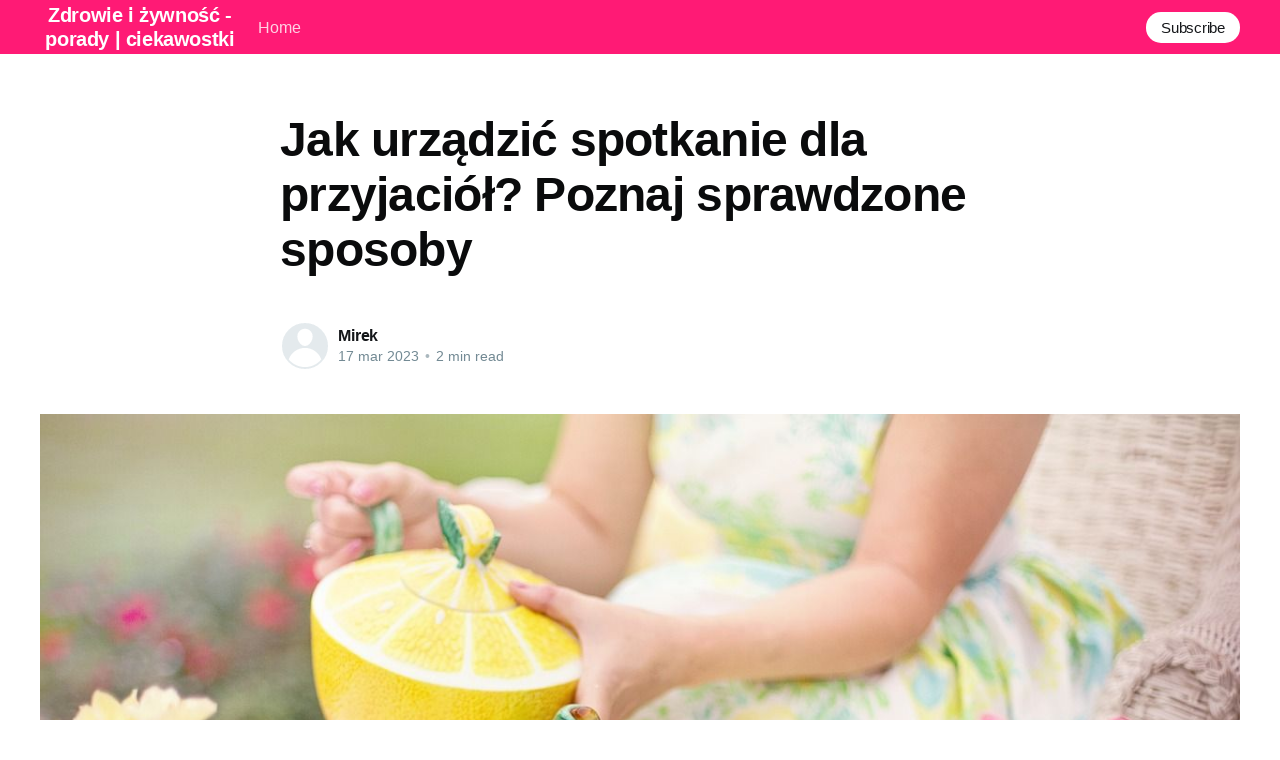

--- FILE ---
content_type: text/html; charset=utf-8
request_url: https://mirko24.pl/jak-urzadzic-spotkanie-dla-przyjaciol-poznaj-sprawdzone-sposoby/
body_size: 4987
content:
<!DOCTYPE html>
<html lang="pl">
<head>

    <title>Jak urządzić spotkanie dla przyjaciół? Poznaj sprawdzone sposoby</title>
    <meta charset="utf-8" />
    <meta http-equiv="X-UA-Compatible" content="IE=edge" />
    <meta name="HandheldFriendly" content="True" />
    <meta name="viewport" content="width=device-width, initial-scale=1.0" />

    <style>
        :root {
            --button-bg-color: #ffffff;
            --button-text-color: var(--color-darkgrey);
        }
    </style>

    <link rel="stylesheet" type="text/css" href="/assets/built/screen.css?v=6c59817a44" />

    <link rel="canonical" href="https://mirko24.pl/jak-urzadzic-spotkanie-dla-przyjaciol-poznaj-sprawdzone-sposoby/" />
    <meta name="referrer" content="no-referrer-when-downgrade" />
    
    <meta property="og:site_name" content="Zdrowie i żywność - porady | ciekawostki" />
    <meta property="og:type" content="article" />
    <meta property="og:title" content="Jak urządzić spotkanie dla przyjaciół? Poznaj sprawdzone sposoby" />
    <meta property="og:description" content="Organizowanie spotkań dla znajomych w swoich czterech ścianach jest dość popularną metodą spędzania czasu. Aby spotkanie przebiegło dobrze i obyło się bez większych wpadek, należy się do niego starannie przygotować. Dzięki temu każdy odwiedzający nas gość będzie czuł się komfortowo i przyjemnie. O czy należy pamiętać? Sprawdźmy! Zastawa stołowa – dopasuj" />
    <meta property="og:url" content="https://mirko24.pl/jak-urzadzic-spotkanie-dla-przyjaciol-poznaj-sprawdzone-sposoby/" />
    <meta property="og:image" content="https://mirko24.pl/content/images/2023/03/tea-556777_1280.jpg" />
    <meta property="article:published_time" content="2023-03-17T16:32:58.000Z" />
    <meta property="article:modified_time" content="2023-03-17T16:32:58.000Z" />
    <meta name="twitter:card" content="summary_large_image" />
    <meta name="twitter:title" content="Jak urządzić spotkanie dla przyjaciół? Poznaj sprawdzone sposoby" />
    <meta name="twitter:description" content="Organizowanie spotkań dla znajomych w swoich czterech ścianach jest dość popularną metodą spędzania czasu. Aby spotkanie przebiegło dobrze i obyło się bez większych wpadek, należy się do niego starannie przygotować. Dzięki temu każdy odwiedzający nas gość będzie czuł się komfortowo i przyjemnie. O czy należy pamiętać? Sprawdźmy! Zastawa stołowa – dopasuj" />
    <meta name="twitter:url" content="https://mirko24.pl/jak-urzadzic-spotkanie-dla-przyjaciol-poznaj-sprawdzone-sposoby/" />
    <meta name="twitter:image" content="https://mirko24.pl/content/images/2023/03/tea-556777_1280.jpg" />
    <meta name="twitter:label1" content="Written by" />
    <meta name="twitter:data1" content="Mirek" />
    <meta property="og:image:width" content="1280" />
    <meta property="og:image:height" content="853" />
    
    <script type="application/ld+json">
{
    "@context": "https://schema.org",
    "@type": "Article",
    "publisher": {
        "@type": "Organization",
        "name": "Zdrowie i żywność - porady | ciekawostki",
        "url": "https://mirko24.pl/",
        "logo": {
            "@type": "ImageObject",
            "url": "https://mirko24.pl/favicon.ico"
        }
    },
    "author": {
        "@type": "Person",
        "name": "Mirek",
        "url": "https://mirko24.pl/author/mirek/",
        "sameAs": []
    },
    "headline": "Jak urządzić spotkanie dla przyjaciół? Poznaj sprawdzone sposoby",
    "url": "https://mirko24.pl/jak-urzadzic-spotkanie-dla-przyjaciol-poznaj-sprawdzone-sposoby/",
    "datePublished": "2023-03-17T16:32:58.000Z",
    "dateModified": "2023-03-17T16:32:58.000Z",
    "image": {
        "@type": "ImageObject",
        "url": "https://mirko24.pl/content/images/2023/03/tea-556777_1280.jpg",
        "width": 1280,
        "height": 853
    },
    "description": "Organizowanie spotkań dla znajomych w swoich czterech ścianach jest dość\npopularną metodą spędzania czasu. Aby spotkanie przebiegło dobrze i obyło się\nbez większych wpadek, należy się do niego starannie przygotować. Dzięki temu\nkażdy odwiedzający nas gość będzie czuł się komfortowo i przyjemnie. O czy\nnależy pamiętać? Sprawdźmy!\n\nZastawa stołowa – dopasuj ją do charakteru spotkania\nW zależności od tego, jakie przyjęcie planujesz, musisz dobrać odpowiednią\nzastawę, która umożliwia spożywanie posi",
    "mainEntityOfPage": {
        "@type": "WebPage",
        "@id": "https://mirko24.pl/"
    }
}
    </script>

    <meta name="generator" content="Ghost 4.48" />
    <link rel="alternate" type="application/rss+xml" title="Zdrowie i żywność - porady | ciekawostki" href="https://mirko24.pl/rss/" />
    
    <script defer src="/public/cards.min.js?v=6c59817a44"></script><style>:root {--ghost-accent-color: #FF1A75;}</style>
    <link rel="stylesheet" type="text/css" href="/public/cards.min.css?v=6c59817a44">

</head>
<body class="post-template">
<div class="viewport">

    <header id="gh-head" class="gh-head has-cover">
        <nav class="gh-head-inner inner gh-container">

            <div class="gh-head-brand">
                <a class="gh-head-logo" href="https://mirko24.pl">
                        Zdrowie i żywność - porady | ciekawostki
                </a>
                <a class="gh-burger" role="button">
                    <div class="gh-burger-box">
                        <div class="gh-burger-inner"></div>
                    </div>
                </a>
            </div>
            <div class="gh-head-menu">
                <ul class="nav">
    <li class="nav-home"><a href="https://mirko24.pl/">Home</a></li>
</ul>

            </div>
            <div class="gh-head-actions">
                <div class="gh-social">
                </div>

                    <a class="gh-head-button" href="#/portal/signup" data-portal="signup">Subscribe</a>
            </div>
        </nav>
    </header>

    <div class="site-content">
        



<main id="site-main" class="site-main">
    <article class="article post ">

        <header class="article-header gh-canvas">


            <h1 class="article-title">Jak urządzić spotkanie dla przyjaciół? Poznaj sprawdzone sposoby</h1>


            <div class="article-byline">
                <section class="article-byline-content">
                    <ul class="author-list">
                        <li class="author-list-item">
                            <a href="/author/mirek/" class="author-avatar author-profile-image"><svg viewBox="0 0 24 24" xmlns="http://www.w3.org/2000/svg"><g fill="none" fill-rule="evenodd"><path d="M3.513 18.998C4.749 15.504 8.082 13 12 13s7.251 2.504 8.487 5.998C18.47 21.442 15.417 23 12 23s-6.47-1.558-8.487-4.002zM12 12c2.21 0 4-2.79 4-5s-1.79-4-4-4-4 1.79-4 4 1.79 5 4 5z" fill="#FFF"/></g></svg>
</a>
                        </li>
                    </ul>
                    <div class="article-byline-meta">
                        <h4 class="author-name"><a href="/author/mirek/">Mirek</a></h4>
                        <div class="byline-meta-content">
                            <time class="byline-meta-date" datetime="2023-03-17">17 mar 2023</time>
                            <span class="byline-reading-time"><span class="bull">&bull;</span> 2 min read</span>
                        </div>
                    </div>
                </section>
            </div>

            <figure class="article-image">
                <img
                    srcset="/content/images/size/w300/2023/03/tea-556777_1280.jpg 300w,
                            /content/images/size/w600/2023/03/tea-556777_1280.jpg 600w,
                            /content/images/size/w1000/2023/03/tea-556777_1280.jpg 1000w,
                            /content/images/size/w2000/2023/03/tea-556777_1280.jpg 2000w"
                    sizes="(min-width: 1400px) 1400px, 92vw"
                    src="/content/images/size/w2000/2023/03/tea-556777_1280.jpg"
                    alt="Jak urządzić spotkanie dla przyjaciół? Poznaj sprawdzone sposoby"
                />
            </figure>
        </header>

        <section class="gh-content gh-canvas">
            <p>Organizowanie spotkań dla znajomych w swoich czterech ścianach jest dość popularną metodą spędzania czasu. Aby spotkanie przebiegło dobrze i obyło się bez większych wpadek, należy się do niego starannie przygotować. Dzięki temu każdy odwiedzający nas gość będzie czuł się komfortowo i przyjemnie. O czy należy pamiętać? Sprawdźmy!</p><h2 id="zastawa-sto%C5%82owa-%E2%80%93-dopasuj-j%C4%85-do-charakteru-spotkania">Zastawa stołowa – dopasuj ją do charakteru spotkania</h2><p>W zależności od tego, jakie przyjęcie planujesz, musisz dobrać odpowiednią zastawę, która umożliwia spożywanie posiłków w wygodny sposób. Na spotkanie przy kawie i ciastku z bliskimi koleżankami, wybierz <a href="https://www.nakrywamy.pl/porcelana/porcelana-na-sztuki/filizanki">filiżanki</a>, które elegancko się prezentują, a każdy podany w nich ciepły napój smakuje jeszcze lepiej. W trakcie spotkania ze znajomymi przy piwie nie może zabraknąć stosowanych kufli, a podczas kolacji, gdzie będzie serwowane wino, nie zapomnij o szklankach do serwowania chłodnych napojów oraz o kieliszkach przeznaczonych do danego rodzaju wina. Zwróć także uwagę na to, jakie sztućce wybierasz, dzięki czemu spożywanie wybranych potraw będzie możliwe.</p><h2 id="napoje-na-przyj%C4%99ciu-%E2%80%93-na-to-zwr%C3%B3%C4%87-uwag%C4%99">Napoje na przyjęciu – na to zwróć uwagę</h2><p>Planując przyjęcie, na którym mają być obecni bliscy Ci znajomi, z pewnością dobrze wiesz, jakie napoje lubią oni najbardziej. <a href="https://wina-mp.pl/kategoria/wino/smak/slodkie">Wino słodkie</a> lub wytrawne będzie bez wątpienia dobrym wyborem podczas obiadu. Jeśli natomiast wiesz, że wśród Twoich znajomych znajduje się osoba, która stroni od alkoholu lub spodziewa się dziecka, zadbaj o to, by miała ona również szeroki wybór napojów bezalkoholowych, którymi zadowoli się podczas spożywania wybranych posiłków. Z pewnością taki gest będzie odebrany niezwykle dobrze, a taka osoba na długo zapamięta spotkanie, które odbyło się w Twojej domowej przestrzeni.</p><h2 id="posi%C5%82ki-%E2%80%93-co-mie%C4%87-na-uwadze-podczas-ich-przygotowywania">Posiłki – co mieć na uwadze podczas ich przygotowywania?</h2><p>Bez względu na to, czy organizujesz uroczysty obiad, wspólną kolację, wieczór gier, czy spotkanie przy grillu, zadbaj o to, by na stole znalazły się nie tylko ciężkostrawne dania i przekąski. Szeroki wybór dodatków, dań i przekąsek wegetariańskich będzie bez dwóch zdań świetnym wyborem bez względu na to, czy w Twoim domu będą gościć znajomi, którzy nie jedzą mięsa, czy też Ci, który lubują się w daniach mięsnych. Taka przekąska lub danie z pewnością przykuje uwagę wszystkich zebranych gości oraz będzie rewelacyjną alternatywną dla wszystkich tych, którzy aktualnie z różnych powodów nie chcą jeść dań przygotowanych w główniej mierze z mięsa. Planując posiłki, postaw na dania, które lubią Twoi znajomi. Dzięki temu atmosfera podczas spotkania będzie niezwykle radosna.</p>
        </section>


    </article>
</main>


    <section class="footer-cta ">
        <div class="inner">
            <h2>Sign up for more like this.</h2>
            <a class="footer-cta-button" href="#/portal" data-portal>
                <div class="footer-cta-input">Enter your email</div>
                <span>Subscribe</span>
            </a>
        </div>
    </section>




            <aside class="read-more-wrap">
                <div class="read-more inner">
                        
<article class="post-card post no-image ">


    <div class="post-card-content">

        <a class="post-card-content-link" href="/dlaczego-roslinne-produkty-spozywcze-sa-zdrowym-wyborem/">
            <header class="post-card-header">
                <h2 class="post-card-title">Dlaczego roślinne produkty spożywcze są zdrowym wyborem?</h2>
            </header>
            <div class="post-card-excerpt">
                <p>Dlaczego roślinne produkty spożywcze są zdrowym wyborem?Coraz więcej osób zwraca uwagę na to, co spożywa, a przemyślane wybory żywieniowe stają się częścią dbania o swoje zdrowie i dobrą kondycję. W tym kontekście, rosnące zainteresowanie roślinną dietą nie powinno dziwić. Zrozumieć czym jest taka dieta, jaki ma wpływ na nasze</p>
            </div>
        </a>

        <footer class="post-card-meta">
            <ul class="author-list">
                <li class="author-list-item">
                    <a href="/author/mirek/" class="static-avatar author-profile-image"><svg viewBox="0 0 24 24" xmlns="http://www.w3.org/2000/svg"><g fill="none" fill-rule="evenodd"><path d="M3.513 18.998C4.749 15.504 8.082 13 12 13s7.251 2.504 8.487 5.998C18.47 21.442 15.417 23 12 23s-6.47-1.558-8.487-4.002zM12 12c2.21 0 4-2.79 4-5s-1.79-4-4-4-4 1.79-4 4 1.79 5 4 5z" fill="#FFF"/></g></svg>
</a>
                </li>
            </ul>
            <div class="post-card-byline-content">
                <span class="post-card-byline-author"><a href="/author/mirek/">Mirek</a></span>
                <span class="post-card-byline-date"><time datetime="2025-12-30">30 gru 2025</time> <span class="bull">&bull;</span> 2 min read</span>
            </div>
        </footer>

    </div>

</article>
                        
<article class="post-card post no-image ">


    <div class="post-card-content">

        <a class="post-card-content-link" href="/egzotyczne-i-nietypowe-rosliny-w-roli-glownej-odkryj-nowe-smaki/">
            <header class="post-card-header">
                <h2 class="post-card-title">Egzotyczne i nietypowe rośliny w roli głównej – odkryj nowe smaki</h2>
            </header>
            <div class="post-card-excerpt">
                <p>Egzotyczne i nietypowe rośliny w roli głównej – odkryj nowe smakiProwadzenie ekologicznego stylu życia to nie tylko dbanie o środowisko, ale także o własne zdrowie. Wybór różnorodnych roślinnych produktów spożywczych, łącznie z egzotycznymi owocami, nasiona i warzywami, może wprowadzić nie tylko nowe, niesamowite smaki do naszych posiłków, ale również zapewnić nam</p>
            </div>
        </a>

        <footer class="post-card-meta">
            <ul class="author-list">
                <li class="author-list-item">
                    <a href="/author/mirek/" class="static-avatar author-profile-image"><svg viewBox="0 0 24 24" xmlns="http://www.w3.org/2000/svg"><g fill="none" fill-rule="evenodd"><path d="M3.513 18.998C4.749 15.504 8.082 13 12 13s7.251 2.504 8.487 5.998C18.47 21.442 15.417 23 12 23s-6.47-1.558-8.487-4.002zM12 12c2.21 0 4-2.79 4-5s-1.79-4-4-4-4 1.79-4 4 1.79 5 4 5z" fill="#FFF"/></g></svg>
</a>
                </li>
            </ul>
            <div class="post-card-byline-content">
                <span class="post-card-byline-author"><a href="/author/mirek/">Mirek</a></span>
                <span class="post-card-byline-date"><time datetime="2025-12-30">30 gru 2025</time> <span class="bull">&bull;</span> 2 min read</span>
            </div>
        </footer>

    </div>

</article>
                        
<article class="post-card post no-image ">


    <div class="post-card-content">

        <a class="post-card-content-link" href="/zdrowe-gotowanie-jakie-akcesoria-kuchenne-warto-miec-w-domu/">
            <header class="post-card-header">
                <h2 class="post-card-title">Zdrowe gotowanie - jakie akcesoria kuchenne warto mieć w domu?</h2>
            </header>
            <div class="post-card-excerpt">
                <p>Zacznij od solidnej podstawy – jakie akcesoria są dostępne dla zdrowego gotowania?Gotowanie jest nie tylko umiejętnością, ale także sztuką. Wiele osób ceni sobie zdrowe odżywianie, nie zapominając o dobrej jakości akcesoriach kuchennych, które pomagają w przygotowaniu smacznych i zdrowych dań. Wśród wielu produktów dostępnych na rynku, warto zwrócić uwagę na</p>
            </div>
        </a>

        <footer class="post-card-meta">
            <ul class="author-list">
                <li class="author-list-item">
                    <a href="/author/mirek/" class="static-avatar author-profile-image"><svg viewBox="0 0 24 24" xmlns="http://www.w3.org/2000/svg"><g fill="none" fill-rule="evenodd"><path d="M3.513 18.998C4.749 15.504 8.082 13 12 13s7.251 2.504 8.487 5.998C18.47 21.442 15.417 23 12 23s-6.47-1.558-8.487-4.002zM12 12c2.21 0 4-2.79 4-5s-1.79-4-4-4-4 1.79-4 4 1.79 5 4 5z" fill="#FFF"/></g></svg>
</a>
                </li>
            </ul>
            <div class="post-card-byline-content">
                <span class="post-card-byline-author"><a href="/author/mirek/">Mirek</a></span>
                <span class="post-card-byline-date"><time datetime="2025-12-30">30 gru 2025</time> <span class="bull">&bull;</span> 2 min read</span>
            </div>
        </footer>

    </div>

</article>
                </div>
            </aside>



    </div>

    <footer class="site-footer outer">
        <div class="inner">
            <section class="copyright"><a href="https://mirko24.pl">Zdrowie i żywność - porady | ciekawostki</a> &copy; 2026</section>
            <nav class="site-footer-nav">
                
            </nav>
            <div><a href="https://ghost.org/" target="_blank" rel="noopener">Powered by Ghost</a></div>
        </div>
    </footer>

</div>


<script
    src="https://code.jquery.com/jquery-3.5.1.min.js"
    integrity="sha256-9/aliU8dGd2tb6OSsuzixeV4y/faTqgFtohetphbbj0="
    crossorigin="anonymous">
</script>
<script src="/assets/built/casper.js?v=6c59817a44"></script>
<script>
$(document).ready(function () {
    // Mobile Menu Trigger
    $('.gh-burger').click(function () {
        $('body').toggleClass('gh-head-open');
    });
    // FitVids - Makes video embeds responsive
    $(".gh-content").fitVids();
});
</script>



</body>
</html>
